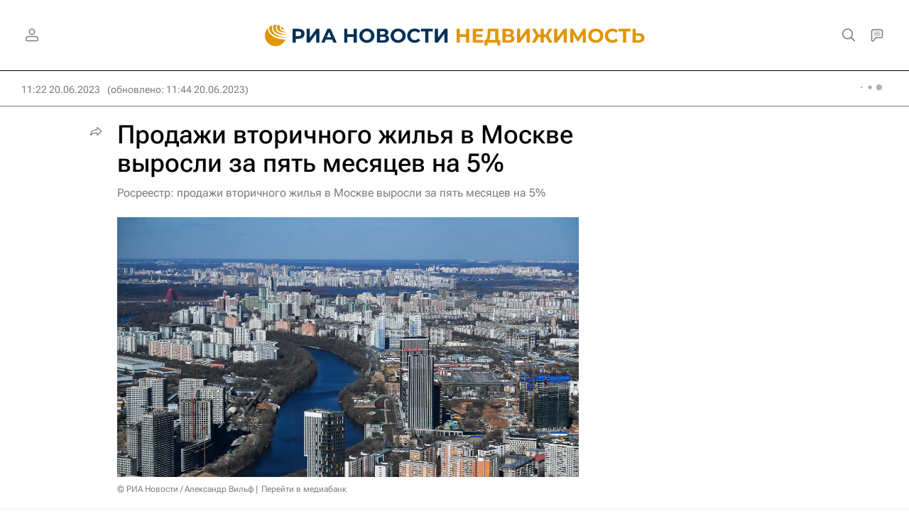

--- FILE ---
content_type: text/html
request_url: https://tns-counter.ru/nc01a**R%3Eundefined*rian_ru/ru/UTF-8/tmsec=rian_ru/654545619***
body_size: -73
content:
82CD7B1B6977594DX1769429325:82CD7B1B6977594DX1769429325

--- FILE ---
content_type: application/javascript
request_url: https://cdnn21.img.ria.ru/min/js/libs/jquery.fileupload.js?9baaa614a
body_size: 6914
content:
var $jscomp={scope:{},findInternal:function(c,l,a){c instanceof String&&(c=String(c));for(var b=c.length,d=0;d<b;d++){var e=c[d];if(l.call(a,e,d,c))return{i:d,v:e}}return{i:-1,v:void 0}}};$jscomp.defineProperty="function"==typeof Object.defineProperties?Object.defineProperty:function(c,l,a){if(a.get||a.set)throw new TypeError("ES3 does not support getters and setters.");c!=Array.prototype&&c!=Object.prototype&&(c[l]=a.value)};
$jscomp.getGlobal=function(c){return"undefined"!=typeof window&&window===c?c:"undefined"!=typeof global&&null!=global?global:c};$jscomp.global=$jscomp.getGlobal(this);$jscomp.polyfill=function(c,l,a,b){if(l){a=$jscomp.global;c=c.split(".");for(b=0;b<c.length-1;b++){var d=c[b];d in a||(a[d]={});a=a[d]}c=c[c.length-1];b=a[c];l=l(b);l!=b&&null!=l&&$jscomp.defineProperty(a,c,{configurable:!0,writable:!0,value:l})}};
$jscomp.polyfill("Array.prototype.find",function(c){return c?c:function(c,a){return $jscomp.findInternal(this,c,a).v}},"es6-impl","es3");
(function(c){"function"===typeof define&&define.amd?define(["jquery","jquery-ui/ui/widget"],c):"object"===typeof exports?c(require("jquery"),require("./vendor/jquery.ui.widget")):c(window.jQuery)})(function(c){function l(a){var b="dragover"===a;return function(d){d.dataTransfer=d.originalEvent&&d.originalEvent.dataTransfer;var e=d.dataTransfer;e&&-1!==c.inArray("Files",e.types)&&!1!==this._trigger(a,c.Event(a,{delegatedEvent:d}))&&(d.preventDefault(),b&&(e.dropEffect="copy"))}}c.support.fileInput=
!(/(Android (1\.[0156]|2\.[01]))|(Windows Phone (OS 7|8\.0))|(XBLWP)|(ZuneWP)|(WPDesktop)|(w(eb)?OSBrowser)|(webOS)|(Kindle\/(1\.0|2\.[05]|3\.0))/.test(window.navigator.userAgent)||c('<input type="file"/>').prop("disabled"));c.support.xhrFileUpload=!(!window.ProgressEvent||!window.FileReader);c.support.xhrFormDataFileUpload=!!window.FormData;c.support.blobSlice=window.Blob&&(Blob.prototype.slice||Blob.prototype.webkitSlice||Blob.prototype.mozSlice);c.widget("blueimp.fileupload",{options:{dropZone:c(document),
pasteZone:void 0,fileInput:void 0,replaceFileInput:!0,paramName:void 0,singleFileUploads:!0,limitMultiFileUploads:void 0,limitMultiFileUploadSize:void 0,limitMultiFileUploadSizeOverhead:512,sequentialUploads:!1,limitConcurrentUploads:void 0,forceIframeTransport:!1,redirect:void 0,redirectParamName:void 0,postMessage:void 0,multipart:!0,maxChunkSize:void 0,uploadedBytes:void 0,recalculateProgress:!0,progressInterval:100,bitrateInterval:500,autoUpload:!0,messages:{uploadedBytes:"Uploaded bytes exceed file size"},
i18n:function(a,b){a=this.messages[a]||a.toString();b&&c.each(b,function(b,c){a=a.replace("{"+b+"}",c)});return a},formData:function(a){return a.serializeArray()},add:function(a,b){if(a.isDefaultPrevented())return!1;(b.autoUpload||!1!==b.autoUpload&&c(this).fileupload("option","autoUpload"))&&b.process().done(function(){b.submit()})},processData:!1,contentType:!1,cache:!1,timeout:0},_specialOptions:["fileInput","dropZone","pasteZone","multipart","forceIframeTransport"],_blobSlice:c.support.blobSlice&&
function(){return(this.slice||this.webkitSlice||this.mozSlice).apply(this,arguments)},_BitrateTimer:function(){this.timestamp=Date.now?Date.now():(new Date).getTime();this.bitrate=this.loaded=0;this.getBitrate=function(a,b,d){var c=a-this.timestamp;if(!this.bitrate||!d||c>d)this.bitrate=1E3/c*(b-this.loaded)*8,this.loaded=b,this.timestamp=a;return this.bitrate}},_isXHRUpload:function(a){return!a.forceIframeTransport&&(!a.multipart&&c.support.xhrFileUpload||c.support.xhrFormDataFileUpload)},_getFormData:function(a){var b;
return"function"===c.type(a.formData)?a.formData(a.form):c.isArray(a.formData)?a.formData:"object"===c.type(a.formData)?(b=[],c.each(a.formData,function(a,c){b.push({name:a,value:c})}),b):[]},_getTotal:function(a){var b=0;c.each(a,function(a,c){b+=c.size||1});return b},_initProgressObject:function(a){var b={loaded:0,total:0,bitrate:0};a._progress?c.extend(a._progress,b):a._progress=b},_initResponseObject:function(a){var b;if(a._response)for(b in a._response)a._response.hasOwnProperty(b)&&delete a._response[b];
else a._response={}},_onProgress:function(a,b){if(a.lengthComputable){var d=Date.now?Date.now():(new Date).getTime(),e;b._time&&b.progressInterval&&d-b._time<b.progressInterval&&a.loaded!==a.total||(b._time=d,e=Math.floor(a.loaded/a.total*(b.chunkSize||b._progress.total))+(b.uploadedBytes||0),this._progress.loaded+=e-b._progress.loaded,this._progress.bitrate=this._bitrateTimer.getBitrate(d,this._progress.loaded,b.bitrateInterval),b._progress.loaded=b.loaded=e,b._progress.bitrate=b.bitrate=b._bitrateTimer.getBitrate(d,
e,b.bitrateInterval),this._trigger("progress",c.Event("progress",{delegatedEvent:a}),b),this._trigger("progressall",c.Event("progressall",{delegatedEvent:a}),this._progress))}},_initProgressListener:function(a){var b=this,d=a.xhr?a.xhr():c.ajaxSettings.xhr();d.upload&&(c(d.upload).bind("progress",function(d){var c=d.originalEvent;d.lengthComputable=c.lengthComputable;d.loaded=c.loaded;d.total=c.total;b._onProgress(d,a)}),a.xhr=function(){return d})},_isInstanceOf:function(a,b){return Object.prototype.toString.call(b)===
"[object "+a+"]"},_initXHRData:function(a){var b=this,d,e=a.files[0],f=a.multipart||!c.support.xhrFileUpload,g="array"===c.type(a.paramName)?a.paramName[0]:a.paramName;a.headers=c.extend({},a.headers);a.contentRange&&(a.headers["Content-Range"]=a.contentRange);f&&!a.blob&&this._isInstanceOf("File",e)||(a.headers["Content-Disposition"]='attachment; filename="'+encodeURI(e.uploadName||e.name)+'"');f?c.support.xhrFormDataFileUpload&&(a.postMessage?(d=this._getFormData(a),a.blob?d.push({name:g,value:a.blob}):
c.each(a.files,function(b,e){d.push({name:"array"===c.type(a.paramName)&&a.paramName[b]||g,value:e})})):(b._isInstanceOf("FormData",a.formData)?d=a.formData:(d=new FormData,c.each(this._getFormData(a),function(a,b){d.append(b.name,b.value)})),a.blob?d.append(g,a.blob,e.uploadName||e.name):c.each(a.files,function(e,f){(b._isInstanceOf("File",f)||b._isInstanceOf("Blob",f))&&d.append("array"===c.type(a.paramName)&&a.paramName[e]||g,f,f.uploadName||f.name)})),a.data=d):(a.contentType=e.type||"application/octet-stream",
a.data=a.blob||e);a.blob=null},_initIframeSettings:function(a){var b=c("<a></a>").prop("href",a.url).prop("host");a.dataType="iframe "+(a.dataType||"");a.formData=this._getFormData(a);a.redirect&&b&&b!==location.host&&a.formData.push({name:a.redirectParamName||"redirect",value:a.redirect})},_initDataSettings:function(a){this._isXHRUpload(a)?(this._chunkedUpload(a,!0)||(a.data||this._initXHRData(a),this._initProgressListener(a)),a.postMessage&&(a.dataType="postmessage "+(a.dataType||""))):this._initIframeSettings(a)},
_getParamName:function(a){var b=c(a.fileInput),d=a.paramName;d?c.isArray(d)||(d=[d]):(d=[],b.each(function(){for(var a=c(this),b=a.prop("name")||"files[]",a=(a.prop("files")||[1]).length;a;)d.push(b),--a}),d.length||(d=[b.prop("name")||"files[]"]));return d},_initFormSettings:function(a){a.form&&a.form.length||(a.form=c(a.fileInput.prop("form")),a.form.length||(a.form=c(this.options.fileInput.prop("form"))));a.paramName=this._getParamName(a);a.url||(a.url=a.form.prop("action")||location.href);a.type=
(a.type||"string"===c.type(a.form.prop("method"))&&a.form.prop("method")||"").toUpperCase();"POST"!==a.type&&"PUT"!==a.type&&"PATCH"!==a.type&&(a.type="POST");a.formAcceptCharset||(a.formAcceptCharset=a.form.attr("accept-charset"))},_getAJAXSettings:function(a){a=c.extend({},this.options,a);this._initFormSettings(a);this._initDataSettings(a);return a},_getDeferredState:function(a){return a.state?a.state():a.isResolved()?"resolved":a.isRejected()?"rejected":"pending"},_enhancePromise:function(a){a.success=
a.done;a.error=a.fail;a.complete=a.always;return a},_getXHRPromise:function(a,b,d){var e=c.Deferred(),f=e.promise();b=b||this.options.context||f;!0===a?e.resolveWith(b,d):!1===a&&e.rejectWith(b,d);f.abort=e.promise;return this._enhancePromise(f)},_addConvenienceMethods:function(a,b){var d=this,e=function(a){return c.Deferred().resolveWith(d,a).promise()};b.process=function(a,g){if(a||g)b._processQueue=this._processQueue=(this._processQueue||e([this])).then(function(){return b.errorThrown?c.Deferred().rejectWith(d,
[b]).promise():e(arguments)}).then(a,g);return this._processQueue||e([this])};b.submit=function(){"pending"!==this.state()&&(b.jqXHR=this.jqXHR=!1!==d._trigger("submit",c.Event("submit",{delegatedEvent:a}),this)&&d._onSend(a,this));return this.jqXHR||d._getXHRPromise()};b.abort=function(){if(this.jqXHR)return this.jqXHR.abort();this.errorThrown="abort";d._trigger("fail",null,this);return d._getXHRPromise(!1)};b.state=function(){if(this.jqXHR)return d._getDeferredState(this.jqXHR);if(this._processQueue)return d._getDeferredState(this._processQueue)};
b.processing=function(){return!this.jqXHR&&this._processQueue&&"pending"===d._getDeferredState(this._processQueue)};b.progress=function(){return this._progress};b.response=function(){return this._response}},_getUploadedBytes:function(a){return(a=(a=(a=a.getResponseHeader("Range"))&&a.split("-"))&&1<a.length&&parseInt(a[1],10))&&a+1},_chunkedUpload:function(a,b){a.uploadedBytes=a.uploadedBytes||0;var d=this,e=a.files[0],f=e.size,g=a.uploadedBytes,k=a.maxChunkSize||f,h=this._blobSlice,m=c.Deferred(),
p=m.promise(),n,u;if(!(this._isXHRUpload(a)&&h&&(g||("function"===c.type(k)?k(a):k)<f))||a.data)return!1;if(b)return!0;if(g>=f)return e.error=a.i18n("uploadedBytes"),this._getXHRPromise(!1,a.context,[null,"error",e.error]);u=function(){var b=c.extend({},a),p=b._progress.loaded;b.blob=h.call(e,g,g+("function"===c.type(k)?k(b):k),e.type);b.chunkSize=b.blob.size;b.contentRange="bytes "+g+"-"+(g+b.chunkSize-1)+"/"+f;d._initXHRData(b);d._initProgressListener(b);n=(!1!==d._trigger("chunksend",null,b)&&
c.ajax(b)||d._getXHRPromise(!1,b.context)).done(function(e,h,k){g=d._getUploadedBytes(k)||g+b.chunkSize;p+b.chunkSize-b._progress.loaded&&d._onProgress(c.Event("progress",{lengthComputable:!0,loaded:g-b.uploadedBytes,total:g-b.uploadedBytes}),b);a.uploadedBytes=b.uploadedBytes=g;b.result=e;b.textStatus=h;b.jqXHR=k;d._trigger("chunkdone",null,b);d._trigger("chunkalways",null,b);g<f?u():m.resolveWith(b.context,[e,h,k])}).fail(function(a,c,e){b.jqXHR=a;b.textStatus=c;b.errorThrown=e;d._trigger("chunkfail",
null,b);d._trigger("chunkalways",null,b);m.rejectWith(b.context,[a,c,e])})};this._enhancePromise(p);p.abort=function(){return n.abort()};u();return p},_beforeSend:function(a,b){0===this._active&&(this._trigger("start"),this._bitrateTimer=new this._BitrateTimer,this._progress.loaded=this._progress.total=0,this._progress.bitrate=0);this._initResponseObject(b);this._initProgressObject(b);b._progress.loaded=b.loaded=b.uploadedBytes||0;b._progress.total=b.total=this._getTotal(b.files)||1;b._progress.bitrate=
b.bitrate=0;this._active+=1;this._progress.loaded+=b.loaded;this._progress.total+=b.total},_onDone:function(a,b,d,e){var f=e._progress.total,g=e._response;e._progress.loaded<f&&this._onProgress(c.Event("progress",{lengthComputable:!0,loaded:f,total:f}),e);g.result=e.result=a;g.textStatus=e.textStatus=b;g.jqXHR=e.jqXHR=d;this._trigger("done",null,e)},_onFail:function(a,b,d,c){var e=c._response;c.recalculateProgress&&(this._progress.loaded-=c._progress.loaded,this._progress.total-=c._progress.total);
e.jqXHR=c.jqXHR=a;e.textStatus=c.textStatus=b;e.errorThrown=c.errorThrown=d;this._trigger("fail",null,c)},_onAlways:function(a,b,c,e){this._trigger("always",null,e)},_onSend:function(a,b){b.submit||this._addConvenienceMethods(a,b);var d=this,e,f,g,k,h=d._getAJAXSettings(b),m=function(){d._sending+=1;h._bitrateTimer=new d._BitrateTimer;return e=e||((f||!1===d._trigger("send",c.Event("send",{delegatedEvent:a}),h))&&d._getXHRPromise(!1,h.context,f)||d._chunkedUpload(h)||c.ajax(h)).done(function(a,b,
c){d._onDone(a,b,c,h)}).fail(function(a,b,c){d._onFail(a,b,c,h)}).always(function(a,b,c){d._onAlways(a,b,c,h);--d._sending;--d._active;if(h.limitConcurrentUploads&&h.limitConcurrentUploads>d._sending)for(a=d._slots.shift();a;){if("pending"===d._getDeferredState(a)){a.resolve();break}a=d._slots.shift()}0===d._active&&d._trigger("stop")})};this._beforeSend(a,h);return this.options.sequentialUploads||this.options.limitConcurrentUploads&&this.options.limitConcurrentUploads<=this._sending?(1<this.options.limitConcurrentUploads?
(g=c.Deferred(),this._slots.push(g),k=g.then(m)):k=this._sequence=this._sequence.then(m,m),k.abort=function(){f=[void 0,"abort","abort"];return e?e.abort():(g&&g.rejectWith(h.context,f),m())},this._enhancePromise(k)):m()},_onAdd:function(a,b){var d=this,e=!0,f=c.extend({},this.options,b),g=b.files,k=g.length,h=f.limitMultiFileUploads,m=f.limitMultiFileUploadSize,p=f.limitMultiFileUploadSizeOverhead,n=0,l=this._getParamName(f),q,r,t=0;if(!k)return!1;m&&void 0===g[0].size&&(m=void 0);if((f.singleFileUploads||
h||m)&&this._isXHRUpload(f))if(f.singleFileUploads||m||!h)if(!f.singleFileUploads&&m)for(r=[],q=[],f=0;f<k;f+=1){if(n+=g[f].size+p,f+1===k||n+g[f+1].size+p>m||h&&f+1-t>=h)r.push(g.slice(t,f+1)),n=l.slice(t,f+1),n.length||(n=l),q.push(n),t=f+1,n=0}else q=l;else for(r=[],q=[],f=0;f<k;f+=h)r.push(g.slice(f,f+h)),n=l.slice(f,f+h),n.length||(n=l),q.push(n);else r=[g],q=[l];b.originalFiles=g;c.each(r||g,function(f,g){var h=c.extend({},b);h.files=r?g:[g];h.paramName=q[f];d._initResponseObject(h);d._initProgressObject(h);
d._addConvenienceMethods(a,h);return e=d._trigger("add",c.Event("add",{delegatedEvent:a}),h)});return e},_replaceFileInput:function(a){var b=a.fileInput,d=b.clone(!0),e=b.is(document.activeElement);a.fileInputClone=d;c("<form></form>").append(d)[0].reset();b.after(d).detach();e&&d.focus();c.cleanData(b.unbind("remove"));this.options.fileInput=this.options.fileInput.map(function(a,c){return c===b[0]?d[0]:c});b[0]===this.element[0]&&(this.element=d)},_handleFileTreeEntry:function(a,b){var d=this,e=
c.Deferred(),f=[],g,k=function(b){b&&!b.entry&&(b.entry=a);e.resolve([b])},h=function(c){d._handleFileTreeEntries(c,b+a.name+"/").done(function(a){e.resolve(a)}).fail(k)},m=function(){g.readEntries(function(a){a.length?(f=f.concat(a),m()):h(f)},k)};b=b||"";a.isFile?a._file?(a._file.relativePath=b,e.resolve(a._file)):a.file(function(a){a.relativePath=b;e.resolve(a)},k):a.isDirectory?(g=a.createReader(),m()):e.resolve([]);return e.promise()},_handleFileTreeEntries:function(a,b){var d=this;return c.when.apply(c,
c.map(a,function(a){return d._handleFileTreeEntry(a,b)})).then(function(){return Array.prototype.concat.apply([],arguments)})},_getDroppedFiles:function(a){a=a||{};var b=a.items;return b&&b.length&&(b[0].webkitGetAsEntry||b[0].getAsEntry)?this._handleFileTreeEntries(c.map(b,function(a){var b;if(a.webkitGetAsEntry){if(b=a.webkitGetAsEntry())b._file=a.getAsFile();return b}return a.getAsEntry()})):c.Deferred().resolve(c.makeArray(a.files)).promise()},_getSingleFileInputFiles:function(a){a=c(a);var b=
a.prop("webkitEntries")||a.prop("entries");if(b&&b.length)return this._handleFileTreeEntries(b);b=c.makeArray(a.prop("files"));if(b.length)void 0===b[0].name&&b[0].fileName&&c.each(b,function(a,b){b.name=b.fileName;b.size=b.fileSize});else{a=a.prop("value");if(!a)return c.Deferred().resolve([]).promise();b=[{name:a.replace(/^.*\\/,"")}]}return c.Deferred().resolve(b).promise()},_getFileInputFiles:function(a){return a instanceof c&&1!==a.length?c.when.apply(c,c.map(a,this._getSingleFileInputFiles)).then(function(){return Array.prototype.concat.apply([],
arguments)}):this._getSingleFileInputFiles(a)},_onChange:function(a){var b=this,d={fileInput:c(a.target),form:c(a.target.form)};this._getFileInputFiles(d.fileInput).always(function(e){d.files=e;b.options.replaceFileInput&&b._replaceFileInput(d);!1!==b._trigger("change",c.Event("change",{delegatedEvent:a}),d)&&b._onAdd(a,d)})},_onPaste:function(a){var b=a.originalEvent&&a.originalEvent.clipboardData&&a.originalEvent.clipboardData.items,d={files:[]};b&&b.length&&(c.each(b,function(a,b){var c=b.getAsFile&&
b.getAsFile();c&&d.files.push(c)}),!1!==this._trigger("paste",c.Event("paste",{delegatedEvent:a}),d)&&this._onAdd(a,d))},_onDrop:function(a){a.dataTransfer=a.originalEvent&&a.originalEvent.dataTransfer;var b=this,d=a.dataTransfer,e={};d&&d.files&&d.files.length&&(a.preventDefault(),this._getDroppedFiles(d).always(function(d){e.files=d;!1!==b._trigger("drop",c.Event("drop",{delegatedEvent:a}),e)&&b._onAdd(a,e)}))},_onDragOver:l("dragover"),_onDragEnter:l("dragenter"),_onDragLeave:l("dragleave"),_initEventHandlers:function(){this._isXHRUpload(this.options)&&
(this._on(this.options.dropZone,{dragover:this._onDragOver,drop:this._onDrop,dragenter:this._onDragEnter,dragleave:this._onDragLeave}),this._on(this.options.pasteZone,{paste:this._onPaste}));c.support.fileInput&&this._on(this.options.fileInput,{change:this._onChange})},_destroyEventHandlers:function(){this._off(this.options.dropZone,"dragenter dragleave dragover drop");this._off(this.options.pasteZone,"paste");this._off(this.options.fileInput,"change")},_destroy:function(){this._destroyEventHandlers()},
_setOption:function(a,b){var d=-1!==c.inArray(a,this._specialOptions);d&&this._destroyEventHandlers();this._super(a,b);d&&(this._initSpecialOptions(),this._initEventHandlers())},_initSpecialOptions:function(){var a=this.options;void 0===a.fileInput?a.fileInput=this.element.is('input[type="file"]')?this.element:this.element.find('input[type="file"]'):a.fileInput instanceof c||(a.fileInput=c(a.fileInput));a.dropZone instanceof c||(a.dropZone=c(a.dropZone));a.pasteZone instanceof c||(a.pasteZone=c(a.pasteZone))},
_getRegExp:function(a){a=a.split("/");var b=a.pop();a.shift();return new RegExp(a.join("/"),b)},_isRegExpOption:function(a,b){return"url"!==a&&"string"===c.type(b)&&/^\/.*\/[igm]{0,3}$/.test(b)},_initDataAttributes:function(){var a=this,b=this.options,d=this.element.data();c.each(this.element[0].attributes,function(c,f){var e=f.name.toLowerCase(),k;/^data-/.test(e)&&(e=e.slice(5).replace(/-[a-z]/g,function(a){return a.charAt(1).toUpperCase()}),k=d[e],a._isRegExpOption(e,k)&&(k=a._getRegExp(k)),b[e]=
k)})},_create:function(){this._initDataAttributes();this._initSpecialOptions();this._slots=[];this._sequence=this._getXHRPromise(!0);this._sending=this._active=0;this._initProgressObject(this);this._initEventHandlers()},active:function(){return this._active},progress:function(){return this._progress},add:function(a){var b=this;a&&!this.options.disabled&&(a.fileInput&&!a.files?this._getFileInputFiles(a.fileInput).always(function(c){a.files=c;b._onAdd(null,a)}):(a.files=c.makeArray(a.files),this._onAdd(null,
a)))},send:function(a){if(a&&!this.options.disabled){if(a.fileInput&&!a.files){var b=this,d=c.Deferred(),e=d.promise(),f,g;e.abort=function(){g=!0;if(f)return f.abort();d.reject(null,"abort","abort");return e};this._getFileInputFiles(a.fileInput).always(function(c){g||(c.length?(a.files=c,f=b._onSend(null,a),f.then(function(a,b,c){d.resolve(a,b,c)},function(a,b,c){d.reject(a,b,c)})):d.reject())});return this._enhancePromise(e)}a.files=c.makeArray(a.files);if(a.files.length)return this._onSend(null,
a)}return this._getXHRPromise(!1,a&&a.context)}})});
